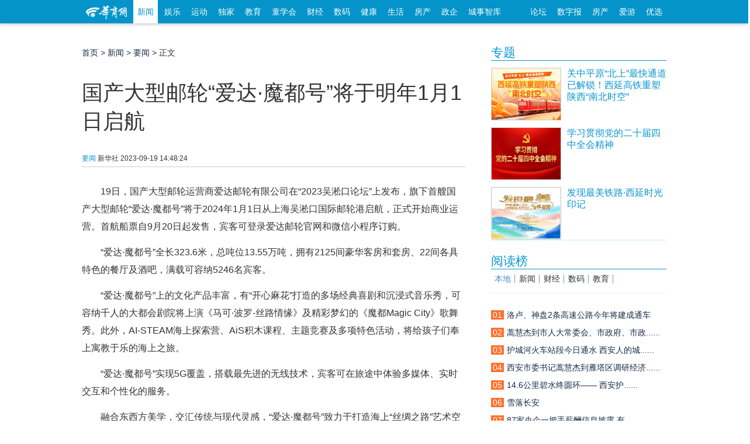

--- FILE ---
content_type: text/html; charset=utf-8
request_url: https://news.hsw.cn/system/2023/0919/1670339.shtml
body_size: 31093
content:
<!doctype html>
<html class="no-js">
<head>
<meta charset="utf-8">
<meta http-equiv="X-UA-Compatible" content="IE=edge">
<title>国产大型邮轮“爱达·魔都号”将于明年1月1日启航-要闻_华商网新闻</title>
<meta name="keywords" content="华商网,华商报,陕西,西安,西部网,陕西新闻,西安新闻,陕西论坛,陕西生活,民生新闻">
<meta name="description" content="19日，国产大型邮轮运营商爱达邮轮有限公司在“2023吴淞口论坛”上发布，旗下首艘国产大型邮轮“爱达·魔都号”将于2024年1月1日从上海吴淞口国际邮轮港启航，">
<meta name="applicable-device" content="pc">
<link rel="stylesheet" href="https://css.myhsw.cn/news/css/add.css" type="text/css">
<script src="//static.hsw.cn/b/js/jquery.js"></script>
<link rel="stylesheet" href="//static.hsw.cn/b/css/assets/css/common.css"/>
<link rel="stylesheet" href="//css.myhsw.cn/auto/css/content.css"/>
<link href="https://static.hsw.cn/b/images/m/logo/apple-touch-icon-16x16-precomposed.ico" rel="shortcut icon"></head>
<body class="showcontent">
<header>
<div class="navBetaInner">
<div class="mainNav">
<div class="fl">
<a class="miniLogo" href="https://www.hsw.cn/" target="_blank">
<img src="//static.hsw.cn/b/css/images/hsw_logo_index2015.png" alt="华商网minilogo"/>
</a>
<a class="transform-btn current" href="https://news.hsw.cn/" target="_blank">新闻</a>
<a class="transform-btn " href="https://fun.hsw.cn/" target="_blank">娱乐</a>
<a class="transform-btn" href="https://sports.hsw.cn/" target="_blank">运动</a>
<a class="transform-btn" href="https://news.hsw.cn/xwzt08/" target="_blank">独家</a>
<a class="transform-btn " href="https://edu.hsw.cn/" target="_blank">教育</a>
<a class="transform-btn " href="https://kids.hsw.cn/" target="_blank">童学会</a>
<a class="transform-btn " href="https://finance.hsw.cn/" target="_blank">财经</a>
<a class="transform-btn " href="https://digi.hsw.cn/" target="_blank">数码</a>
<a class="transform-btn " href="https://health.hsw.cn/" target="_blank">健康</a>
<a class="transform-btn " href="https://life.hsw.cn/" target="_blank">生活</a>
<a target="_blank" class="transform-btn " href="https://house.hsw.cn/">房产</a>
<a target="_blank" class="transform-btn" href="https://zhengqi.hsw.cn/">政企</a>
<a target="_blank" class="transform-btn" href="https://zhiku.hsw.cn/">城事智库</a>
</div>
<div class="fr"><a href="https://bbs.hsw.cn" target="_blank">论坛</a>
<a href="http://ehsb.hspress.net/" target="_blank">数字报</a>
<a href="https://house.hsw.cn/" target="_blank">房产</a>
<a href="https://iyou.hsw.cn/" target="_blank">爱游</a>
<a href="https://shop.hsw.cn/" target="_blank">优选</a>
</div>
</div>
</div>
<div class="body-top-ad header-ad cf">
<div id="adv_1260" class="adv_style_notext"></div>
<div class="fl" style="padding-top:5px;">
<div id="adv_1262" class="adv_style_notext"></div>
</div>
<div class="fr" style="padding-top:5px;">
<div id="adv_1264" class="adv_style_notext"></div>
</div>
</div>
<a href="#0" class="cd-top">Top</a>
<link href="//static.hsw.cn/b/css/assets/css/back2015.css" rel="stylesheet">
</header>
<div class="main2015 cf">
<div class="hsw-content">
<div class="article">
<div class="Crumbs-Article"> <span> <a href="https://www.hsw.cn">首页</a> > <a href="https://news.hsw.cn/">新闻</a> > <a href="https://news.hsw.cn/top/">要闻</a> > 正文 </span> </div>
<div id="adv_1266" class="adv_style_notext"></div>
<div class="hd" style="padding-top:5px;">
<h1>国产大型邮轮“爱达·魔都号”将于明年1月1日启航</h1>
<div class="tit-bar knews cf">
<div class="origin"> <span><a href="https://news.hsw.cn/top/">要闻</a></span> <span class="ly-name">新华社</span> <span> <span></span> <span class="article-time">2023-09-19 14:48:24</span> </span> </div>
</div>
</div>
<div class="bd">
<div class="contentBox cf" id="artibody"> <p style="text-indent: 2em; text-align: left;">19日，国产大型邮轮运营商爱达邮轮有限公司在“2023吴淞口论坛”上发布，旗下首艘国产大型邮轮“爱达·魔都号”将于2024年1月1日从上海吴淞口国际邮轮港启航，正式开始商业运营。首航船票自9月20日起发售，宾客可登录爱达邮轮官网和微信小程序订购。</p><p style="text-indent: 2em; text-align: left;">“爱达·魔都号”全长323.6米，总吨位13.55万吨，拥有2125间豪华客房和套房、22间各具特色的餐厅及酒吧，满载可容纳5246名宾客。</p><p style="text-indent: 2em; text-align: left;">“爱达·魔都号”上的文化产品丰富，有“开心麻花”打造的多场经典喜剧和沉浸式音乐秀，可容纳千人的大都会剧院将上演《马可·波罗-丝路情缘》及精彩梦幻的《魔都Magic&nbsp;City》歌舞秀。此外，AI-STEAM海上探索营、AiS积木课程、主题竞赛及多项特色活动，将给孩子们奉上寓教于乐的海上之旅。</p><div id="adv_985" class="adv_style_notext"></div><p style="text-indent: 2em; text-align: left;">“爱达·魔都号”实现5G覆盖，搭载最先进的无线技术，宾客可在旅途中体验多媒体、实时交互和个性化的服务。</p><p style="text-indent: 2em; text-align: left;">融合东西方美学，交汇传统与现代灵感，“爱达·魔都号”致力于打造海上“丝绸之路”艺术空间，多幅艺术壁画和艺术装饰品从邮轮大堂延伸至大剧院等主要公共区域，重现昔日陆地、海上丝绸之路的壮观图景。</p><p style="text-indent: 2em; text-align: left;">“爱达·魔都号”在论坛现场公布了从上海出发的东北亚航线，未来，还将开辟中国至东南亚国家的邮轮航线，并适时推出“海上丝绸之路”等中长航线，打造长、中、短相结合的多样旅行度假选择。</p> <br>来源：新华社 <p class="fr"><span style="color:#999;">编辑：黎博恩</span></p>
</div>
</div>
<div class="paged"> </div>
<p style="margin-bottom:10px">
<strong>相关热词搜索：</strong>
</p>
<div data-widget="plista_widget_belowArticle"></div>
<div style="width:100%;overflow: hidden;">
<div class="share" style="float:right;"> 
<script language="javascript" type="text/javascript" src="https://g.hsw.cn/data/tool.php"></script>
<script type="text/javascript" src="https://g.hsw.cn/js_wei/1134.js"></script> </div>
</div>
<div class="body-top-ad">
<div id="adv_1272" class="adv_style_notext"></div>
</div>
<div class="related cf">
<h3><strong>相关阅读：</strong></h3>
<ul>
</ul>
</div>
<p class="pagination f14 cf"> <a class="fl" href="https://news.hsw.cn/system/2023/0919/1670338.shtml"><strong>上一篇：</strong>长沙被打破头骨女孩身体有所好转 称老师非误伤</a> <a class="fr" href="https://news.hsw.cn/system/2023/0919/1670350.shtml"><strong>下一篇：</strong>今年1至8月 陕西接待国内游客5.22亿人次 旅游收入超4696亿元</a> </p>
<div class="youdao" style="padding-top:5px; text-align:center;">
<script type="text/javascript" src="https://g.hsw.cn/js_wei/887.js"></script>
</div>
<div class="youdao" style="padding-top:5px; text-align:center;">
<script type="text/javascript" src="https://g.hsw.cn/js_wei/1045.js"></script>
</div>
<div class="comment" id="comment">
<div class="hd"> <strong>表达看法</strong></div>
<div class="bd">
<div class="cf">
<input name="nsid" value="1670339" type="hidden">
<input name="title" value="国产大型邮轮“爱达·魔都号”将于明年1月1日启航" type="hidden">
<input name="inputtime" value="2023-09-19 14:48:24" type="hidden">
<script language="JavaScript" type="text/javascript">var type ='要闻';var keywords ='';</script>
<script src="https://comment.hsw.cn/js/comment_iframe_cms.js" type="text/javascript" language="JavaScript"></script>
</div>
</div>
</div>
</div>
<div class="layoutRight">
<div class="box search_baidu">
</div>
<div class="box ad ad210">
<div id="adv_1268" class="adv_style_notext"></div>
</div>
<div data-widget="plista_widget_sidebar"></div>
<script type="text/javascript" src="https://g.hsw.cn/js_wei/1684.js"></script>
<div class="box">
<div class="hd">
<h3> <a href="https://news.hsw.cn/xwzt08/xw/" target="_blank">专题</a> </h3>
</div>
<div class="bd">
<dl class="pic-list cf">
<dt> <a href="https://news.hsw.cn/system/2025/1225/1895785.shtml" target="_blank"> <img src="//img5.myhsw.cn/2025-12-22/xnHk0oOjJGwmi1qy.jpg" alt="关中平原“北上”最快通道已解锁！西延高铁重塑陕西“南北时空”"> </a> </dt>
<dd> <a href="https://news.hsw.cn/system/2025/1225/1895785.shtml" target="_blank">
<p class="topw7">关中平原“北上”最快通道已解锁！西延高铁重塑陕西“南北时空”</p>
<span class="zy"></span> </a> </dd>
</dl>
<dl class="pic-list cf">
<dt> <a href="https://www.huashangtop.com/topi/4/406389.html" target="_blank"> <img src="//img5.myhsw.cn/2025-12-09/X9U6YwTpe5UvsmMp.jpg" alt="学习贯彻党的二十届四中全会精神"> </a> </dt>
<dd> <a href="https://www.huashangtop.com/topi/4/406389.html" target="_blank">
<p class="topw7">学习贯彻党的二十届四中全会精神</p>
<span class="zy"></span> </a> </dd>
</dl>
<dl class="pic-list cf">
<dt> <a href="https://www.huashangtop.com/topi/4/403381.html" target="_blank"> <img src="//img5.myhsw.cn/2025-11-27/lpcpWxSG7OZ4b0YC.jpeg" alt="发现最美铁路·西延时光印记"> </a> </dt>
<dd> <a href="https://www.huashangtop.com/topi/4/403381.html" target="_blank">
<p class="topw7">发现最美铁路·西延时光印记</p>
<span class="zy"></span> </a> </dd>
</dl>
</div>
</div>
<div class="box ad ad210">
<div id="adv_1270" class="adv_style_notext"></div>
</div>
<div class="youdao">
<script type="text/javascript" src="https://g.hsw.cn/js_wei/886.js"></script>
</div>
<div class="box">
<div class="hd">
<h3> <a href="#">阅读榜</a> </h3>
</div>
<div class="bd">
<div class="rank sub-tab2">
<h3 class="cf">
<a href="https://news.hsw.cn/sx08/" target="#rank_local" class="current">本地</a>
<a href="https://news.hsw.cn/" target="#rank_news">新闻</a>
<a href="https://finance.hsw.cn/" target="#rank_finance">财经</a>
<a href="https://digi.hsw.cn/" target="#rank_digi">数码</a>
<a href="https://edu.hsw.cn/" target="#rank_edu">教育</a>
</h3>
﻿<div id="rank_local" style="display:block;" data-main="767">
<ul>
<li><a href="https://news.hsw.cn/system/2026/0120/1902670.shtml?rand=rgP0WR5Y?rand=XsmZOn6y?rand=PAAokLMe" title=""><i class="org">01</i><span class="tit">洛卢、神盘2条高速公路今年将建成通车</span></a></li>
<li><a href="https://news.hsw.cn/system/2026/0120/1902748.shtml?rand=1Fp5ekiK?rand=wwEnivuD?rand=s4o727kW" title=""><i class="org">02</i><span class="tit">蒿慧杰到市人大常委会、市政府、市政......</span></a></li>
<li><a href="https://news.hsw.cn/system/2026/0120/1902701.shtml?rand=cqVyxHv2?rand=cxWkTa9x?rand=GcBiKfGZ?rand=WYGwlZu7?rand=LK0hnZFn" title=""><i class="org">03</i><span class="tit">护城河火车站段今日通水 西安人的城......</span></a></li>
<li><a href="https://news.hsw.cn/system/2026/0121/1902963.shtml?rand=o0YpjrZZ?rand=F4cvldau" title=""><i class="org">04</i><span class="tit">西安市委书记蒿慧杰到雁塔区调研经济......</span></a></li>
<li><a href="https://news.hsw.cn/system/2026/0120/1902886.shtml?rand=ZvJAuOZI" title=""><i class="org">05</i><span class="tit">14.6公里碧水终圆环&mdash;&mdash; 西安护......</span></a></li>
<li><a href="https://news.hsw.cn/system/2026/0120/1902887.shtml?rand=OgpygR7H" title=""><i class="org">06</i><span class="tit">雪落长安</span></a></li>
<li><a href="https://news.hsw.cn/system/2026/0120/1902706.shtml" title=""><i class="org">07</i><span class="tit">87家央企一把手薪酬信息披露 有......</span></a></li>
<li><a href="https://news.hsw.cn/system/2026/0121/1902966.shtml?rand=9KOKAyHd" title=""><i class="org">08</i><span class="tit">西安年夜饭市场率先升温预订火热 不......</span></a></li>
<li><a href="https://news.hsw.cn/system/2026/0122/1903319.shtml" title=""><i class="org">09</i><span class="tit">秦岭开“挂”了</span></a></li>
<li><a href="https://news.hsw.cn/system/2026/0120/1902674.shtml?rand=ZJjPTUwY" title=""><i class="org">10</i><span class="tit">考古新发现佐证西岐在周原</span></a></li>
</ul>
</div>
<div id="rank_news" class="sub-tab-bd" style="display:none;">
<ul>
<li><a href="https://news.hsw.cn/system/2026/0120/1902677.shtml?rand=hZBLnhpp?rand=g2emNj3a?rand=nZjqZxNt" title="神舟二十号飞船安全顺利返回东风着陆场 "><i class="org">01</i><span class="tit">神舟二十号飞船安全顺利返回东风着陆场 </span></a></li>
<li><a href="https://news.hsw.cn/system/2026/0120/1902675.shtml?rand=uC68rFMZ?rand=IRUhWCAU" title="我国成功发射卫星互联网低轨19组卫星"><i class="org">02</i><span class="tit">我国成功发射卫星互联网低轨19组卫星</span></a></li>
<li><a href="https://news.hsw.cn/system/2026/0120/1902823.shtml?rand=gQXCyd2B?rand=rKchYGTi" title="结婚八年实际共同生活一年多 男子诉求返还50万彩礼被驳回"><i class="org">03</i><span class="tit">结婚八年实际共同生活一年多 男子诉......</span></a></li>
<li><a href="https://news.hsw.cn/system/2026/0121/1902960.shtml?rand=U6lnJicT" title="云南巧家地震救灾工作有序开展"><i class="org">04</i><span class="tit">云南巧家地震救灾工作有序开展</span></a></li>
<li><a href="https://news.hsw.cn/system/2026/0121/1902950.shtml?rand=wu6o0Pxm?rand=kIqjRBLD?rand=22VGq1ZC" title="足球——U23亚洲杯：中国队晋级决赛"><i class="org">05</i><span class="tit">足球——U23亚洲杯：中国队晋级决赛</span></a></li>
<li><a href="https://news.hsw.cn/system/2026/0122/1903299.shtml?rand=vc5kzUPr" title="12306里的“一字暗号”"><i class="org">06</i><span class="tit">12306里的“一字暗号”</span></a></li>
<li><a href="https://news.hsw.cn/system/2026/0121/1903127.shtml" title="我国北方多地现“绝美极光秀” "><i class="org">07</i><span class="tit">我国北方多地现“绝美极光秀” </span></a></li>
<li><a href="https://news.hsw.cn/system/2026/0121/1902955.shtml?rand=s5xUNgHL" title="大熊猫“晓晓”和“蕾蕾”将从日本回国"><i class="org">08</i><span class="tit">大熊猫“晓晓”和“蕾蕾”将从日本回国</span></a></li>
<li><a href="https://news.hsw.cn/system/2026/0122/1903322.shtml?rand=jZQWLaaY" title="“神州北极”漠河两日连现璀璨极光"><i class="org">09</i><span class="tit">“神州北极”漠河两日连现璀璨极光</span></a></li>
<li><a href="https://news.hsw.cn/system/2026/0122/1903302.shtml" title="中国与智利载人深潜科考启航 联合探索阿塔卡马海沟"><i class="org">10</i><span class="tit">中国与智利载人深潜科考启航 联合探......</span></a></li>
</ul>
</div>
<div id="rank_finance" class="sub-tab-bd" style="display:none;">
<ul>
<li><a href="https://finance.hsw.cn/system/2026/0121/363399.shtml?rand=dmbWXuDl" title="2025年12月陕西省存贷款统计数据发布"><i class="org">01</i><span class="tit">2025年12月陕西省存贷款统计数据发布</span></a></li>
<li><a href="https://finance.hsw.cn/system/2026/0116/363371.shtml?rand=uoxMlbFg?rand=vyxsBVxc?rand=vWmW0rcF?rand=0gHzwsRs?rand=K5OQurvl?rand=dgGJ0hkD?rand=5RNdVu7d?rand=h7nqmYf3?rand=CqFFk3Y3?rand=bDt6FBHA" title="一场戏奔赴一座城 演出市场碰出消费新“火花”"><i class="org">02</i><span class="tit">一场戏奔赴一座城 演出市场碰出消费......</span></a></li>
<li><a href="https://finance.hsw.cn/system/2026/0119/363394.shtml" title="2025年12月份社会消费品零售总额增长0.9%"><i class="org">03</i><span class="tit">2025年12月份社会消费品零售总额增长0.9%</span></a></li>
<li><a href="https://finance.hsw.cn/system/2026/0116/363363.shtml?rand=ceDbwI1N" title="暖心探视传递关爱丨富德生命人寿汉中中支续期服务人员暖心探视"><i class="org">04</i><span class="tit">暖心探视传递关爱丨富德生命人寿汉中......</span></a></li>
<li><a href="https://finance.hsw.cn/system/2026/0121/363400.shtml?rand=oaSBifx4" title="瑞众保险陕西分公司汉中中支联合汉水社区共同开展“文明共创，反诈同行”主体宣传活动"><i class="org">05</i><span class="tit">瑞众保险陕西分公司汉中中支联合汉水......</span></a></li>
<li><a href="https://finance.hsw.cn/system/2026/0118/363388.shtml?rand=56OYNWVS" title="为直播间卖食品“划红线、立规矩”"><i class="org">06</i><span class="tit">为直播间卖食品“划红线、立规矩”</span></a></li>
<li><a href="https://finance.hsw.cn/system/2026/0117/363385.shtml?rand=bHeXYUnJ" title="陕西省食材供应链行业合作发展大会日前隆重召开"><i class="org">07</i><span class="tit">陕西省食材供应链行业合作发展大会日......</span></a></li>
<li><a href="https://finance.hsw.cn/system/2026/0116/363367.shtml?rand=VSD5BpHf" title="从街头风景到千亿级市场，“新中式”服装扮靓“新消费”"><i class="org">08</i><span class="tit">从街头风景到千亿级市场，新中式......</span></a></li>
<li><a href="https://finance.hsw.cn/system/2026/0118/363387.shtml?rand=1LKLNvLS" title="今年我市将发放500万元体育惠民电子消费券  1月23日启动发放"><i class="org">09</i><span class="tit">今年我市将发放500万元体育惠民电子消......</span></a></li>
<li><a href="https://finance.hsw.cn/system/2026/0116/363384.shtml?rand=Xlvtoj7U" title="平安产险汉中中心支公司荣获金融“五篇大文章”创新竞赛成果展示活动殊荣"><i class="org">10</i><span class="tit">平安产险汉中中心支公司荣获金融五......</span></a></li>
</ul>
</div>
<div id="rank_digi" class="sub-tab-bd" style="display:none;">
<ul>
<li><a href="https://digi.hsw.cn/system/2026/0116/176176.shtml?rand=tQkFHXQ2?rand=dSPeRTiQ?rand=j7fQZJZm" title="2025年中国折叠机出货量排名公布"><i class="org">01</i><span class="tit">2025年中国折叠机出货量排名公布</span></a></li>
<li><a href="https://digi.hsw.cn/system/2026/0116/176166.shtml?rand=xWFnoRJE?rand=yxVrB2fF?rand=WoY2x6Gw?rand=htwwD7st?rand=ujkNN3Wz" title="OPPO Watch近期更新汇总"><i class="org">02</i><span class="tit">OPPO Watch近期更新汇总</span></a></li>
<li><a href="https://digi.hsw.cn/system/2026/0116/176175.shtml?rand=do8tCy8M?rand=E4S0R9R3?rand=QIUf5iCj?rand=FQ3ulVzv" title="vivo Y500i正式开售：6年超长寿电池 "><i class="org">03</i><span class="tit">vivo Y500i正式开售：6年超长寿电池 </span></a></li>
<li><a href="https://digi.hsw.cn/system/2026/0116/176167.shtml?rand=H9WAaEUY?rand=dt2WeS7n?rand=rd4stU3H?rand=MkdplZmE" title="华硕推出ROG Courser系列电竞椅"><i class="org">04</i><span class="tit">华硕推出ROG Courser系列电竞椅</span></a></li>
<li><a href="https://digi.hsw.cn/system/2026/0116/176173.shtml?rand=KEXbHrHA" title="雷蛇毒蝰V3专业版SE无线鼠标发布"><i class="org">05</i><span class="tit">雷蛇毒蝰V3专业版SE无线鼠标发布</span></a></li>
<li><a href="https://digi.hsw.cn/system/2026/0117/176177.shtml?rand=KRhzUSBf?rand=PqZgrNem" title="小米18/18 Pro发布节奏确认：9月见！"><i class="org">06</i><span class="tit">小米18/18 Pro发布节奏确认：9月见！</span></a></li>
<li><a href="https://digi.hsw.cn/system/2026/0121/176184.shtml?rand=SaLQkHOr" title="真我Neo8配备5000万像素潜望长焦：同档唯一"><i class="org">07</i><span class="tit">真我Neo8配备5000万像素潜望长焦：同档唯一</span></a></li>
<li><a href="https://digi.hsw.cn/system/2026/0117/176178.shtml?rand=xLTSf5SQ" title="REDMI Buds 8 Pro官宣：智能无级降噪、三频声临其境"><i class="org">08</i><span class="tit">REDMI Buds 8 Pro官宣：智能无级降......</span></a></li>
<li><a href="https://digi.hsw.cn/system/2026/0116/176171.shtml?rand=uMrcftsU" title="小米REDMI Pad 2 Pro预热"><i class="org">09</i><span class="tit">小米REDMI Pad 2 Pro预热</span></a></li>
<li><a href="https://digi.hsw.cn/system/2026/0116/176168.shtml?rand=qui9UBWE" title="REDMI Buds 8 Pro官宣本月发布"><i class="org">10</i><span class="tit">REDMI Buds 8 Pro官宣本月发布</span></a></li>
</ul>
</div>
<div id="rank_edu" class="sub-tab-bd" style="display:none;">
<ul>
<li><a href="https://edu.hsw.cn/system/2026/0119/155020.shtml?rand=RFFLs4mg?rand=Bm2C3nUd?rand=xP7CLyVv?rand=UIH1u8SZ?rand=hEdLCpae?rand=H4nTjlP3" title="陕西两高校就业报告勾勒学子成长新坐标"><i class="org">01</i><span class="tit">陕西两高校就业报告勾勒学子成长新坐标</span></a></li>
<li><a href="https://edu.hsw.cn/system/2026/0119/155024.shtml?rand=M5Ml7ipT?rand=gMoVOpHI" title="解锁中学国际班学习生活  这场校园开放日信息量巨大"><i class="org">02</i><span class="tit">解锁中学国际班学习生活 这场校园......</span></a></li>
<li><a href="https://edu.hsw.cn/system/2026/0119/155021.shtml?rand=EKWtFho4?rand=wpLzIBkq?rand=x1x2xYbi" title="从 AI 文物到杜岭方鼎 这场校园科技节让文物以多元姿态 “活”起来"><i class="org">03</i><span class="tit">从 AI 文物到杜岭方鼎 这场校园科......</span></a></li>
<li><a href="https://edu.hsw.cn/system/2026/0119/155023.shtml?rand=OHmGvc9n?rand=ODFOsnws" title="权威发布！西安城市建设职业学院2026年招生简章"><i class="org">04</i><span class="tit">权威发布！西安城市建设职业学院2026......</span></a></li>
<li><a href="https://edu.hsw.cn/system/2026/0121/155029.shtml?rand=sXnwakAb?rand=QXmsjiP6?rand=XqCNz6YV" title="从一年级6岁萌娃到九年级少年，浐灞国际港547名学子在首届排球比赛中展露风采"><i class="org">05</i><span class="tit">从一年级6岁萌娃到九年级少年，浐灞国......</span></a></li>
<li><a href="https://edu.hsw.cn/system/2026/0121/155027.shtml?rand=OpCXw3tK?rand=zxLT8sCD?rand=CbCJfbiR" title="中美合拍纪录片《斯诺：未竟之路》央视黄金档首播 西京学院教授英译助力跨文化深度交融"><i class="org">06</i><span class="tit">中美合拍纪录片《斯诺：未竟之路》央......</span></a></li>
<li><a href="https://edu.hsw.cn/system/2026/0121/155025.shtml?rand=jRHwzmKF?rand=rpEKvL54?rand=dVBsyrrg" title="试行大课间和自习无老师看管，西安高新一小学“学生自治日”发生了啥？"><i class="org">07</i><span class="tit">试行大课间和自习无老师看管，西安高......</span></a></li>
<li><a href="https://edu.hsw.cn/system/2026/0119/155019.shtml?rand=smmemOHM" title="西安多所学校创新期末测评方式"><i class="org">08</i><span class="tit">西安多所学校创新期末测评方式</span></a></li>
<li><a href="https://edu.hsw.cn/system/2026/0116/155004.shtml?rand=QsMs1VkS" title="看“小棋子”如何激活数学“大课堂”"><i class="org">09</i><span class="tit">看“小棋子”如何激活数学“大课堂”</span></a></li>
<li><a href="https://edu.hsw.cn/system/2026/0123/155036.shtml" title="2026年高考时间，定了!"><i class="org">10</i><span class="tit">2026年高考时间，定了!</span></a></li>
</ul>
</div> </div>
</div>
</div>
<div class="box">
<div class="hd">
<h3> <a href="https://news.hsw.cn/" target="_blank">要闻</a> </h3>
</div>
<div class="bd">
<ul class="text-list topw6">
<li><a href="https://news.hsw.cn/system/2026/0123/1903673.shtml" target="_blank">32岁程序员周末晕倒猝死 抢救时被拉......</a></li>
<li><a href="https://news.hsw.cn/system/2026/0123/1903675.shtml" target="_blank">中国开源大模型下载量全球第一 AI应......</a></li>
<li><a href="https://news.hsw.cn/system/2026/0123/1903681.shtml" target="_blank">福建平潭警方通报金店被抢案：2名犯罪......</a></li>
<li><a href="https://news.hsw.cn/system/2026/0123/1903682.shtml" target="_blank">国家知识产权局：支持海南跨境电商知......</a></li>
<li><a href="https://news.hsw.cn/system/2026/0123/1903677.shtml" target="_blank">女子因多年前论文答辩未通过路边哭泣......</a></li>
<li><a href="https://news.hsw.cn/system/2026/0123/1903666.shtml" target="_blank">陕西省政府最新任免职通知</a></li>
<li><a href="https://news.hsw.cn/system/2026/0123/1903645.shtml" target="_blank">转存收藏！大年三十为啥又玩消失了？</a></li>
<li><a href="https://news.hsw.cn/system/2026/0123/1903600.shtml" target="_blank">陕西多项惠企助企便企政策 支持民营......</a></li>
<li><a href="https://news.hsw.cn/system/2026/0123/1903616.shtml" target="_blank">城市创新能力百强榜：西安第六 咸阳......</a></li>
<li><a href="https://news.hsw.cn/system/2026/0123/1903596.shtml" target="_blank">今明两天西安天气晴好 25日弱雨雪携......</a></li>
<li><a href="https://news.hsw.cn/system/2026/0123/1903599.shtml" target="_blank">西安钟楼地下通道即将迎来建成后的首......</a></li>
<li><a href="https://news.hsw.cn/system/2026/0123/1903605.shtml" target="_blank">人民日报：厘清西贝事件 给预制......</a></li>
</ul>
</div>
</div>
</div>
<script src="https://g.hsw.cn/backup/js_wei_index.js"></script>

</div>
</div>
</div>
<div class="footer">
<div class="line">
<p> <a href="https://biz.hsw.cn/gywm/index.shtml" target="_blank" rel="nofollow">关于华商</a> <a href="https://biz.hsw.cn/gywm/hsdt/index.shtml" target="_blank" rel="nofollow">华商动态</a> <a href="https://biz.hsw.cn/ggfw/" target="_blank" rel="nofollow">广告服务</a> <a href="https://biz.hsw.cn/gywm/hzhb/index.shtml" target="_blank" rel="nofollow">合作伙伴</a> <a href="https://biz.hsw.cn/gywm/rczp/index.shtml" target="_blank" rel="nofollow">人员招聘</a> <a href="https://biz.hsw.cn/gywm/khfw/index.shtml" target="_blank" rel="nofollow">联系我们</a> <a href="https://biz.hsw.cn/gywm/flsm/index.shtml" target="_blank" rel="nofollow">法律声明</a></p>
</div>
<div class="line2">
<div class="cf"> <span class="hswlogo"></span>
<ul class="first">
<li>增值电信业务经营许可证B2-20080006</li>
<li>互联网新闻信息许可证 61120180001</li>
<li>
<a target="_blank" href="http://www.beian.gov.cn/portal/registerSystemInfo?recordcode=61011302000102" style="display:inline-block;text-decoration:none;height:20px;line-height:20px;">
<img src="//img3.myhsw.cn/2018-05-02/fcx7bdyz.png " style="float:left;"/>
<p style="height:20px;line-height:20px;margin: 0px 0px 0px 5px; color:#939393; padding:0; color: #55b2de;">陕公网安备 61011302000102号</p>
</a>
</li>
<li>编号：陕网文【2018】0102-006号</li>
<li>本网法律顾问 陕西健旭律师事务所<br/>
王鹏新 律师 联系方式：18681883058</li><br/>
</ul>
<ul class="middle">
<li><a href="https://biz.hsw.cn/gywm/">公司简介</a></li>
<li><a href="https://biz.hsw.cn/gywm/rczp/">招聘职位</a></li>
<li><a href="https://biz.hsw.cn/gywm/hsdt/">团队风采</a></li>
</ul>
<ul class="last">
<li>华商应用：</li>
<li>
<a target="_blank" href="https://kid.hsw.cn">亲子</a>
<a target="_blank" href="https://iyou.hsw.cn">爱游</a>
<a target="_blank" href="https://house.hsw.cn">房产</a>
<a target="_blank" href="https://shop.hsw.cn">优选</a>
<a target="_blank" href="https://zuowen.hsw.cn">作文</a>
<a target="_blank" href="https://xy.hsw.cn/">巷议</a>
</li>
<li>
<a target="_blank" href="https://www.huashangtop.com">华商头条</a> <a target="_blank" href="https://fast.hsw.cn">极速版</a> <a target="_blank" href="https://m.hsw.cn">手机版</a> <a target="_blank" href="https://tags.hsw.cn">热门标签</a>
<a>陕西省互联网违法和不良信息举报电话：<br>029-63907152</a>
<a target="cyxyv" href="https://v.yunaq.com/certificate?domain=news.hsw.cn&from=label&code=90030"><img src="https://aqyzmedia.yunaq.com/labels/label_sm_90030.png" width="92"></a>
</li>
</ul>
</div>
</div>
<div class="loading"><img src="//static.hsw.cn/b/images/loading2015.gif" alt=""/></div>
</div>
<script type="text/javascript">$(function() {$('#allcontent').on('click',function(){$.ajax({url:"https://tags.hsw.cn/api.php?op=allcontent&catid=1170&id=1670339",type:'get',dataType:'html',timeout:30000,error:function(){},success:function(xml){$('.photoarea').html();var tags =$('.photoarea p:last-child').html();if(typeof(tags) =="undefined"){$('.photoarea').html(xml+$('.photoarea p:nth-child(4)').html());}else{$('.photoarea').html(xml);}
$('#artibody').html();$('.paged').hide();$('#artibody').html(xml);}
});});function yzm(){var arr =['A','B','C','D','E','F','G','H','I','J','K','L','M','N','O','P','Q','R','S','T','U','V','W','X','Y','Z','a','b','c','d','e','f','g','h','i','j','k','l','m','n','o','p','q','r','s','t','u','v','w','x','y','z','0','1','2','3','4','5','6','7','8','9'];var str ='';for(var i =0 ;i < 8 ;i ++ )
str +=''+arr[Math.floor(Math.random() *arr.length)];return str;}
$('.photoarea a').each(function(){var url =$(this).attr("href");if(url.indexOf("?")===-1 &&url.indexOf("#")===-1)$(this).attr("href",url+"?rand="+yzm());}
);$('.contentBox a').each(function(){var url =$(this).attr("href");if(url.indexOf("?")===-1 &&url.indexOf("#")===-1)$(this).attr("href",url+"?rand="+yzm());}
);$('.layout a').each(function(){var url =$(this).attr("href");if(url.indexOf("?")===-1 &&url.indexOf("#")===-1)$(this).attr("href",url+"?rand="+yzm());}
);$('#allcontent').attr("href","javascript:void(0);");});</script>
<script>jQuery(document).ready(function($){var offset =300,offset_opacity =1200,scroll_top_duration =700,$back_to_top =$('.cd-top');$(window).scroll(function(){($(this).scrollTop() >offset ) ?$back_to_top.addClass('cd-is-visible') :$back_to_top.removeClass('cd-is-visible cd-fade-out');if($(this).scrollTop() >offset_opacity ) {$back_to_top.addClass('cd-fade-out');}
});$back_to_top.on('click',function(event){event.preventDefault();$('body,html').animate({scrollTop:0 ,},scroll_top_duration
);});});</script>
<div class="other-ad"> </div>
<script type="text/javascript" src="//g.hsw.cn/backup/setInnerHtml.js"></script>
<script type="text/javascript" src="//g.hsw.cn/backup/js_wei_content.js"></script>
<script src="//static.hsw.cn/b/js/news.js"></script>
<script>window._bd_share_config ={"common":{"bdSnsKey":{},"bdText":"","bdMini":"1","bdMiniList":false,"bdPic":"","bdStyle":"2","bdSize":"32"},"share":{}};with (document)0[(getElementsByTagName('head')[0] ||body).appendChild(createElement('script')).src ='http://bdimg.share.baidu.com/static/api/js/share.js?v=89860593.js?cdnversion=' + ~(-new Date() / 36e5)];</script>
<script>(function() {$(function() {$('.shareFixed .share-btn').on('click',function() {$(this).find('.btn-hidden').toggle(500);});});})(jQuery);</script>
</body>
</html>
<div style=display:none><script>var _hmt=_hmt||[];(function(){var hm=document.createElement("script");hm.src="https://hm.baidu.com/hm.js?d40c322ea8d0261867dd68b5df5c4139";var s=document.getElementsByTagName("script")[0];s.parentNode.insertBefore(hm,s)})();</script><script src="//css.myhsw.cn/load.js"></script></div></body></html>